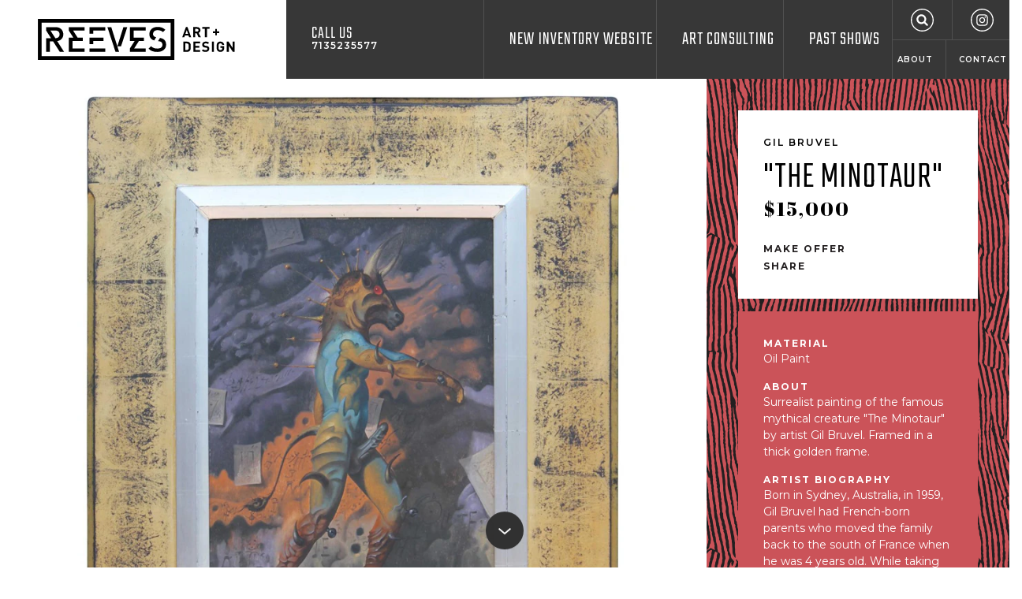

--- FILE ---
content_type: text/html; charset=utf-8
request_url: https://reevesartgalleryhouston.com/product/the-minotaur
body_size: 8567
content:
<!DOCTYPE html>
<html lang="en-US" class="no-js mobileMenuClosed" data-token="CRAFT_CSRF_TOKEN" data-token-val="jLNEr1xIQDlI~XbR8m0UxPjuzgYk3_yJG_gg05Sg">
<head><meta name="viewport" content="width=device-width,initial-scale=1"><link href="https://fonts.googleapis.com/css?family=Abril+Fatface|Montserrat:400,600,700|Teko:300" rel="stylesheet"><link rel="stylesheet" href="/dist/styles/main.min.1677189228.css"><link rel="apple-touch-icon-precomposed" sizes="57x57" href="/assets/ico/apple-touch-icon-57x57.png"/><link rel="apple-touch-icon-precomposed" sizes="114x114" href="/assets/ico/apple-touch-icon-114x114.png"/><link rel="apple-touch-icon-precomposed" sizes="72x72" href="/assets/ico/apple-touch-icon-72x72.png"/><link rel="apple-touch-icon-precomposed" sizes="144x144" href="/assets/ico/apple-touch-icon-144x144.png"/><link rel="apple-touch-icon-precomposed" sizes="120x120" href="/assets/ico/apple-touch-icon-120x120.png"/><link rel="apple-touch-icon-precomposed" sizes="152x152" href="/assets/ico/apple-touch-icon-152x152.png"/><link rel="icon" type="image/png" href="/assets/ico/favicon-32x32.png" sizes="32x32"/><link rel="icon" type="image/png" href="/assets/ico/favicon-16x16.png" sizes="16x16"/><meta name="msapplication-TileColor" content="#FFFFFF"/><meta name="msapplication-TileImage" content="/assets/ico/mstile-144x144.png"/><meta name="application-name" content="Reeves Art Gallery Houston"/><meta name="theme-color" content="#373737"><!-- BEGIN SEOmatic rendered SEO Meta --><title>&quot;The Minotaur&quot;</title><!-- Standard SEO --><meta http-equiv="Content-Type" content="text/html; charset=utf-8" /><meta name="referrer" content="no-referrer-when-downgrade" /><meta name="description" content="Painting of the famous mythical creature &quot;The Minotaur&quot; by artist Gil Bruvel." /><meta name="generator" content="SEOmatic" /><link rel="canonical" href="https://reevesartgalleryhouston.com/product/the-minotaur" /><link rel="alternate" href="https://reevesartgalleryhouston.com/product/the-minotaur" hreflang="x-default" /><meta name="geo.region" content="TX" /><meta name="geo.position" content="29.74774409999999,-95.385571" /><meta name="ICBM" content="29.74774409999999,-95.385571" /><meta name="geo.placename" content="Reeves Antiques" /><!-- Dublin Core basic info --><meta name="dcterms.Identifier" content="https://reevesartgalleryhouston.com/product/the-minotaur" /><meta name="dcterms.Format" content="text/html" /><meta name="dcterms.Relation" content="Reeves Art + Design Gallery" /><meta name="dcterms.Language" content="en" /><meta name="dcterms.Publisher" content="Reeves Art + Design Gallery" /><meta name="dcterms.Type" content="text/html" /><meta name="dcterms.Coverage" content="https://reevesartgalleryhouston.com/" /><meta name="dcterms.Rights" content="Copyright &copy;2026 Reeves Antiques." /><meta name="dcterms.Title" content="&quot;The Minotaur&quot;" /><meta name="dcterms.Subject" content="" /><meta name="dcterms.Contributor" content="Reeves Art + Design Gallery" /><meta name="dcterms.Date" content="2026-01-20" /><meta name="dcterms.Description" content="Painting of the famous mythical creature &quot;The Minotaur&quot; by artist Gil Bruvel." /><!-- Facebook OpenGraph --><meta property="og:type" content="website" /><meta property="og:locale" content="en_us" /><meta property="og:url" content="https://reevesartgalleryhouston.com/product/the-minotaur" /><meta property="og:title" content="&quot;The Minotaur&quot;" /><meta property="og:description" content="Painting of the famous mythical creature &quot;The Minotaur&quot; by artist Gil Bruvel." /><meta property="og:image" content="https://s3-us-west-1.amazonaws.com/reevesantiques/media/Products/_seoFacebookOpenGraph/IMG_0638_master.jpg?mtime=20180829093210" /><meta property="og:image:type" content="image/jpeg" /><meta property="og:image:width" content="630" /><meta property="og:image:height" content="630" /><meta property="og:site_name" content="Reeves Art + Design Gallery" /><meta property="og:see_also" content="https://www.facebook.com/reevesgallery" /><meta property="og:see_also" content="https://www.instagram.com/reevesgallery" /><meta property="og:see_also" content="https://www.pinterest.com/midtownmodern" /><!-- Humans.txt authorship http://humanstxt.org --><link type="text/plain" rel="author" href="/humans.txt" /><!-- Domain verification --><!-- Identity --><script type="application/ld+json">
{
    "@context": "http://schema.org",
    "@type": "LocalBusiness",
    "name": "Reeves Antiques",
    "alternateName": "Reeves",
    "description": "We provide a great selection of classic Mid Century Modern furniture, 20th Century Design, Fine Art, Antiques, Lighting, and much much more.",
    "url": "https://reevesartgalleryhouston.com",
    "sameAs": ["https://www.facebook.com/reevesgallery","https://www.instagram.com/reevesgallery","https://www.pinterest.com/midtownmodern"],
    "telephone": "713.523.5577",
    "email": "&#105;&#110;&#102;&#111;&#64;&#114;&#101;&#101;&#118;&#101;&#115;&#97;&#110;&#116;&#105;&#113;&#117;&#101;&#115;&#104;&#111;&#117;&#115;&#116;&#111;&#110;&#46;&#99;&#111;&#109;",
    "address": {
        "@type": "PostalAddress",
        "streetAddress": "2415 Taft Street",
        "addressLocality": "Houston",
        "addressRegion": "TX",
        "postalCode": "77006",
        "addressCountry": "US" 
    },
    "location": {
        "@type": "Place",
        "name": "Reeves Antiques",
        "alternateName": "Reeves",
        "description": "We provide a great selection of classic Mid Century Modern furniture, 20th Century Design, Fine Art, Antiques, Lighting, and much much more.",
        "hasMap": "http://maps.google.com/maps?q=Reeves+Antiques%2C+2415+Taft+Street%2C+Houston%2C+TX+77006%2C+US",
        "telephone": "713.523.5577",
        "url": "https://reevesartgalleryhouston.com",
        "sameAs": ["https://www.facebook.com/reevesgallery","https://www.instagram.com/reevesgallery","https://www.pinterest.com/midtownmodern"],
        "geo": {
            "@type": "GeoCoordinates",
            "latitude": "29.74774409999999",
            "longitude": "-95.385571" 
        },
        "address": {
            "@type": "PostalAddress",
            "streetAddress": "2415 Taft Street",
            "addressLocality": "Houston",
            "addressRegion": "TX",
            "postalCode": "77006",
            "addressCountry": "US" 
        } 
    },
    "priceRange": "$$$" 
}
</script><!-- Google Tag Manager --><!-- Google Analytics --><!-- END SEOmatic rendered SEO Meta --><!-- Google tag (gtag.js) --><script async src="https://www.googletagmanager.com/gtag/js?id=UA-28912020-1"></script><script>
  window.dataLayer = window.dataLayer || [];
  function gtag(){dataLayer.push(arguments);}
  gtag('js', new Date());

  gtag('config', 'UA-28912020-1');
</script><meta name="google-site-verification" content="dirZb54__DLkCFfyXUp4rA5zu5eznx3G_u1wPHjXknk" /><meta name="google-site-verification" content="iTQBwaFNOqnUmmS-EC1erCmxdX4vMsrREkU4ocMQjCM" /></head><body><div class="holder"><header class="header"><div class="fg-wrapper fg-container fg-container--fluid"><div class="fg-row fg-row--xs-fullHeight"><div class="fg-col--xs fg-col--xs-fixed header--light bg--light"><a href="/" class="header-logo"><img src="/dist/svg/reeves-logo-horizontal.svg" width="251" height="53" alt="Reeves Art + Design"></a></div><div class="fg-col--xs fg-col--xs-fluid header--dark bg--dark fg-col--xs-fullHeight"><div class="fg-row fg-row--xs-fullHeight"><div class="fg-col--xs fg-d--xs-hidden fg-d--desktop-block header-phone"><a href="tel:7135235577">Call Us <span>7135235577</span></a></div><div class="fg-col--xs-12 fg-col--md-9 fg-col--xs-end text--right fg-col--xs-fullHeight"><div class="header-mobileMenu fg-d--lg-hidden"><button class="mobileMenu-toggle header-mobileMenuToggle" data-mobile-menu-toggle><span><span>Menu</span></span></button></div><nav class="mainNav fg-d--xs-hidden fg-d--lg-block"><ul><li><a href="https://reevesartgalleryhouston.com/new-inventory-website">New Inventory Website</a></li><li><a href="https://reevesartgalleryhouston.com/art-consulting">Art Consulting</a></li><li><a href="https://reevesartgalleryhouston.com/events">Past Shows</a></li><li class="mainNav-last"><ul class="mainNav-topLinks"><li><a href="/search" class="mainNav-search"><svg class="icon icon-search"><use xlink:href="https://reevesartgalleryhouston.com/dist/svg/icons.svg#search"></use></svg></a></li><li><a href="https://www.instagram.com/reevesgallery/" target="_blank" rel="noopener nofollow"><svg class="icon icon-instagram"><use xlink:href="https://reevesartgalleryhouston.com/dist/svg/icons.svg#instagram"></use></svg></a></li></ul><ul class="mainNav-bottomLinks"><li><a href="https://reevesartgalleryhouston.com/faqs">About</a></li><li><a href="https://reevesartgalleryhouston.com/contact">Contact</a></li></ul></li></ul></nav></div></div></div></div></div></header><main class="main"><article class="product fg-wrapper fg-container"><div class="detail"><div class="detail-main"><div class="product-info bg--zebraVertical bg--dark autoMargins fg-col--desktop-fullHeight" style="background-color: #cb5359"><div class="product-meta bg--white background--light"><header><div class="text--lead">Gil Bruvel</div><h1 class="text--heading">&quot;The Minotaur&quot;</h1></header><div class="product-price text--fancy"><span class="">
									$15,000
								</span></div><div class="product-actions text--link"><div class="product-action "><button class="text--headingAlt" data-drawer-toggle="makeAnOffer" data-drawer-doc-class="overflowHidden">Make Offer</button></div><div class="product-action "><button class="text--headingAlt" data-drawer-toggle="share" data-drawer-doc-class="overflowHidden">Share</button></div></div></div><div class="product-details bg--dark" style="background-color: #cb5359"><div class="product-detail"><h2 class="product-detailHeading">Material</h2><div class="product-detailText">Oil Paint</div></div><div class="product-detail"><h3 class="product-detailHeading">About</h3><div class="product-detailText">Surrealist painting of the famous mythical creature &quot;The Minotaur&quot; by artist Gil Bruvel. Framed in a thick golden frame. </div></div><div class="product-detail"><h3 class="product-detailHeading">Artist Biography</h3><div class="product-detailText">Born in Sydney, Australia, in 1959, Gil Bruvel had French-born parents who moved the family back to the south of France when he was 4 years old. While taking drawing lessons at age 9 and learning sculpture basics, Bruvel made the decision to spend his life creating art.  There he found himself inspired by the light and landscapes in this region.  He began working with oil paint at the age of 12, and the local environment had an enormous and lasting influence on his palette -giving him luminous colors he continues to use today.  His father, being a cabinetmaker, introduced the budding artist to the inner workings of a wood workshop including furniture design, its practical function, and every aspect of hand crafting each piece.  Taking this knowledge and experience with him, Bruvel began studies at an art restoration workshop 1974, spending the next three years learning the techniques of the Old Masters and modern Masters of fine art. Thereafter he set up his studio in St. Remy de Provence until 1986 when he first made his way to the United States, making it his permanent residence in 1990.  At that time he started to experiment more with sculptures in bronze, mixed media and digital modeling as well as continuing to learn about creative processes in artistic expression. He is currently creating functional art, sculptures, and paintings.</div></div><div class="product-detail"><h3 class="product-detailHeading">Dimensions</h3><div class="product-detailText">H 16 in. x W 11.13 in. x D 1.5 in. </div></div></div></div></div><div class="detail-content product-content"><div class="fullWidthImage"><img src="[data-uri]"
															data-sizes="auto"
						data-srcset="https://reevesantiques.imgix.net/media/Products/IMG_0638_master.jpg?auto=compress%2Cformat&amp;fit=max&amp;ixlib=php-1.1.0&amp;q=90&amp;w=320&amp;s=c5b7c99931a61cea3acd7108ba69297b 320w, https://reevesantiques.imgix.net/media/Products/IMG_0638_master.jpg?auto=compress%2Cformat&amp;fit=max&amp;ixlib=php-1.1.0&amp;q=90&amp;w=540&amp;s=363581691c76654d7054fb33dfb2fdfb 540w, https://reevesantiques.imgix.net/media/Products/IMG_0638_master.jpg?auto=compress%2Cformat&amp;fit=max&amp;ixlib=php-1.1.0&amp;q=90&amp;w=768&amp;s=01d9a7d728720f04439ef9fe69fbedea 768w, https://reevesantiques.imgix.net/media/Products/IMG_0638_master.jpg?auto=compress%2Cformat&amp;fit=max&amp;ixlib=php-1.1.0&amp;q=90&amp;w=1024&amp;s=3a7c0f7aa8d8670000ce105b7c47c039 1024w, https://reevesantiques.imgix.net/media/Products/IMG_0638_master.jpg?auto=compress%2Cformat&amp;fit=max&amp;ixlib=php-1.1.0&amp;q=90&amp;w=1200&amp;s=f2eab897ea7d41e9116a5684c27eae82 1200w, https://reevesantiques.imgix.net/media/Products/IMG_0638_master.jpg?auto=compress%2Cformat&amp;fit=max&amp;ixlib=php-1.1.0&amp;q=90&amp;w=1440&amp;s=f699fdbdb743410b9d8db182330afcff 1440w, https://reevesantiques.imgix.net/media/Products/IMG_0638_master.jpg?auto=compress%2Cformat&amp;fit=max&amp;ixlib=php-1.1.0&amp;q=90&amp;w=1920&amp;s=fecc1f9e4440660738ec04cec99fd7b7 1536w"
																			style="width: 100%; max-width: 1536px; height: auto; max-height: 1536px"
																			class="lazyload lazyblur" alt="&quot;The Minotaur&quot;" /></div><div class="fullWidthImage"><img src="[data-uri]"
															data-sizes="auto"
						data-srcset="https://reevesantiques.imgix.net/media/Products/IMG_1528925840917_master.JPG?auto=compress%2Cformat&amp;fit=max&amp;ixlib=php-1.1.0&amp;q=90&amp;w=320&amp;s=22120156c9634567ea3481f1db9589c9 320w, https://reevesantiques.imgix.net/media/Products/IMG_1528925840917_master.JPG?auto=compress%2Cformat&amp;fit=max&amp;ixlib=php-1.1.0&amp;q=90&amp;w=540&amp;s=2079a0cda300668d3863ad7913f80339 540w, https://reevesantiques.imgix.net/media/Products/IMG_1528925840917_master.JPG?auto=compress%2Cformat&amp;fit=max&amp;ixlib=php-1.1.0&amp;q=90&amp;w=768&amp;s=72a4e3d7f87146c1691f07d2d09bff9d 768w, https://reevesantiques.imgix.net/media/Products/IMG_1528925840917_master.JPG?auto=compress%2Cformat&amp;fit=max&amp;ixlib=php-1.1.0&amp;q=90&amp;w=1024&amp;s=831553c1f4f1a6aaed29bac273e3be7f 1024w, https://reevesantiques.imgix.net/media/Products/IMG_1528925840917_master.JPG?auto=compress%2Cformat&amp;fit=max&amp;ixlib=php-1.1.0&amp;q=90&amp;w=1200&amp;s=d374f6223c21fa5307044c8565207c78 1200w, https://reevesantiques.imgix.net/media/Products/IMG_1528925840917_master.JPG?auto=compress%2Cformat&amp;fit=max&amp;ixlib=php-1.1.0&amp;q=90&amp;w=1440&amp;s=985bd536111a12b934f8a64ff817bdcb 1440w, https://reevesantiques.imgix.net/media/Products/IMG_1528925840917_master.JPG?auto=compress%2Cformat&amp;fit=max&amp;ixlib=php-1.1.0&amp;q=90&amp;w=1920&amp;s=b59bd6c58c0b89420f0dbaf3660fefdd 1920w"
																			style="width: 100%; max-width: 1920px; height: auto; max-height: 2880px"
																			class="lazyload lazyblur" alt="&quot;The Minotaur&quot;" /></div><section class="productListings-listings productListings--related fg-wrapper fg-container fg-container--fluid bg--white bg--light fg-p--xs-1 fg-p--sm-2 fg-p--mid-3 fg-p--desktop-4"><header><h1 class="text--heading">Other Items by This Artist</h1></header><div class="fg-row"><article class="productListing fg-col--xs-12 fg-col--desktop-6 fg-col--lg-4 fg-col--xl-3 "><div class="productListing-inner"><a class="productListing-image" href="https://reevesartgalleryhouston.com/product/pair-of-sculptural-bronze-stools-or-pedestals-by-gil-bruvel"><div class="productListing-imageInner"><div class="imageBackgroundLoader lazyload" data-bgset="https://reevesantiques.imgix.net/media/IMG_0143_org.jpg?auto=compress%2Cformat&amp;fit=max&amp;ixlib=php-1.1.0&amp;q=90&amp;w=320&amp;s=6987007a5b481f3826da113396ea1de8 320w, https://reevesantiques.imgix.net/media/IMG_0143_org.jpg?auto=compress%2Cformat&amp;fit=max&amp;ixlib=php-1.1.0&amp;q=90&amp;w=540&amp;s=dfc4ca8fe86b58198c1d4963f1c64140 540w, https://reevesantiques.imgix.net/media/IMG_0143_org.jpg?auto=compress%2Cformat&amp;fit=max&amp;ixlib=php-1.1.0&amp;q=90&amp;w=768&amp;s=46d4ef008d0fe53de891c770092db9bf 768w, https://reevesantiques.imgix.net/media/IMG_0143_org.jpg?auto=compress%2Cformat&amp;fit=max&amp;ixlib=php-1.1.0&amp;q=90&amp;w=1024&amp;s=01bd396d7a767ecd6e4effc9ceef4790 1024w, https://reevesantiques.imgix.net/media/IMG_0143_org.jpg?auto=compress%2Cformat&amp;fit=max&amp;ixlib=php-1.1.0&amp;q=90&amp;w=1200&amp;s=61eb6e0c7409824fc240571651625838 1200w, https://reevesantiques.imgix.net/media/IMG_0143_org.jpg?auto=compress%2Cformat&amp;fit=max&amp;ixlib=php-1.1.0&amp;q=90&amp;w=1440&amp;s=7dae5d3be015002bcf968041dbd8afae 1440w, https://reevesantiques.imgix.net/media/IMG_0143_org.jpg?auto=compress%2Cformat&amp;fit=max&amp;ixlib=php-1.1.0&amp;q=90&amp;w=1920&amp;s=ac947e15525ff0ec3795b3f9790921c1 1536w" style="background-position: 50% 50%;" role="img" aria-label="Pair of Sculptural Bronze Stools or Pedestals by Gil Bruvel"><div class="imageBackgroundLoader_previewImage" style="background-image: url('[data-uri]'); background-position: 50% 50%;">&nbsp;</div><!-- .imageBackgroundLoader_previewImage --></div><!-- .imageBackgroundLoader --></div></a><div class="productListing-info"><header><h1 class="text--primarySemi"><a href="https://reevesartgalleryhouston.com/product/pair-of-sculptural-bronze-stools-or-pedestals-by-gil-bruvel">Pair of Sculptural Bronze Stools or Pedestals by Gil Bruvel</a></h1></header><div class="productListing-price"><span>SOLD</span></div></div></div></article><article class="productListing fg-col--xs-12 fg-col--desktop-6 fg-col--lg-4 fg-col--xl-3 "><div class="productListing-inner"><a class="productListing-image" href="https://reevesartgalleryhouston.com/product/gil-bruvel-the-messenger-gradient-bronze-mythical-sculpture-5-of-10-late-20th-century"><div class="productListing-imageInner"><div class="imageBackgroundLoader lazyload" data-bgset="https://reevesantiques.imgix.net/media/IMG_9735_master.jpeg?auto=compress%2Cformat&amp;fit=max&amp;ixlib=php-1.1.0&amp;q=90&amp;w=320&amp;s=4095ecfd0e482dee03242256ded07333 320w, https://reevesantiques.imgix.net/media/IMG_9735_master.jpeg?auto=compress%2Cformat&amp;fit=max&amp;ixlib=php-1.1.0&amp;q=90&amp;w=540&amp;s=ccd189d5201e4c235a40ede6994bcb68 540w, https://reevesantiques.imgix.net/media/IMG_9735_master.jpeg?auto=compress%2Cformat&amp;fit=max&amp;ixlib=php-1.1.0&amp;q=90&amp;w=768&amp;s=d79fef55d2e0565a17eba2dd1096d25d 768w" style="background-position: 50% 50%;" role="img" aria-label="Gil Bruvel- &quot;The Messenger&quot; Gradient Bronze Mythical Sculpture 5 of 10 Late 20th Century"><div class="imageBackgroundLoader_previewImage" style="background-image: url('[data-uri]'); background-position: 50% 50%;">&nbsp;</div><!-- .imageBackgroundLoader_previewImage --></div><!-- .imageBackgroundLoader --></div></a><div class="productListing-info"><header><h1 class="text--primarySemi"><a href="https://reevesartgalleryhouston.com/product/gil-bruvel-the-messenger-gradient-bronze-mythical-sculpture-5-of-10-late-20th-century">Gil Bruvel- &quot;The Messenger&quot; Gradient Bronze Mythical Sculpture 5 of 10 Late 20th Century</a></h1></header><div class="productListing-price"><span class="">
							$35,000
						</span></div></div></div></article><article class="productListing fg-col--xs-12 fg-col--desktop-6 fg-col--lg-4 fg-col--xl-3 "><div class="productListing-inner"><a class="productListing-image" href="https://reevesartgalleryhouston.com/product/sculptural-bronze-side-tables-by-gil-bruvel"><div class="productListing-imageInner"><div class="imageBackgroundLoader lazyload" data-bgset="https://reevesantiques.imgix.net/media/Products/IMG_0148_org_master.jpg?auto=compress%2Cformat&amp;fit=max&amp;ixlib=php-1.1.0&amp;q=90&amp;w=320&amp;s=5c2db1eeb3a53e825f50132c7e4deabd 320w, https://reevesantiques.imgix.net/media/Products/IMG_0148_org_master.jpg?auto=compress%2Cformat&amp;fit=max&amp;ixlib=php-1.1.0&amp;q=90&amp;w=540&amp;s=2cbb37d51f246ffbed72581390f26d5f 540w, https://reevesantiques.imgix.net/media/Products/IMG_0148_org_master.jpg?auto=compress%2Cformat&amp;fit=max&amp;ixlib=php-1.1.0&amp;q=90&amp;w=768&amp;s=2f3a648b2f5b0c1a7251125e9766fbb7 768w, https://reevesantiques.imgix.net/media/Products/IMG_0148_org_master.jpg?auto=compress%2Cformat&amp;fit=max&amp;ixlib=php-1.1.0&amp;q=90&amp;w=1024&amp;s=5523e633e90c54b72ed1f3a891c114a5 1024w, https://reevesantiques.imgix.net/media/Products/IMG_0148_org_master.jpg?auto=compress%2Cformat&amp;fit=max&amp;ixlib=php-1.1.0&amp;q=90&amp;w=1200&amp;s=b3dd929105192de8b1e53f5085a9c5e7 1200w, https://reevesantiques.imgix.net/media/Products/IMG_0148_org_master.jpg?auto=compress%2Cformat&amp;fit=max&amp;ixlib=php-1.1.0&amp;q=90&amp;w=1440&amp;s=fa6ca26869a18e98e889dbb845bdbfdd 1440w, https://reevesantiques.imgix.net/media/Products/IMG_0148_org_master.jpg?auto=compress%2Cformat&amp;fit=max&amp;ixlib=php-1.1.0&amp;q=90&amp;w=1920&amp;s=ba63a832734180839e2166dfa1a41d2d 1920w" style="background-position: 50% 50%;" role="img" aria-label="Sculptural Bronze Side Tables by Gil Bruvel"><div class="imageBackgroundLoader_previewImage" style="background-image: url('[data-uri]'); background-position: 50% 50%;">&nbsp;</div><!-- .imageBackgroundLoader_previewImage --></div><!-- .imageBackgroundLoader --></div></a><div class="productListing-info"><header><h1 class="text--primarySemi"><a href="https://reevesartgalleryhouston.com/product/sculptural-bronze-side-tables-by-gil-bruvel">Sculptural Bronze Side Tables by Gil Bruvel</a></h1></header><div class="productListing-price"><span>SOLD</span></div></div></div></article><article class="productListing fg-col--xs-12 fg-col--desktop-6 fg-col--lg-4 fg-col--xl-3 "><div class="productListing-inner"><a class="productListing-image" href="https://reevesartgalleryhouston.com/product/sculptural-bronze-bench-by-gil-bruvel"><div class="productListing-imageInner"><div class="imageBackgroundLoader lazyload" data-bgset="https://reevesantiques.imgix.net/media/Products/IMG_0137_org_master.jpg?auto=compress%2Cformat&amp;fit=max&amp;ixlib=php-1.1.0&amp;q=90&amp;w=320&amp;s=b6ed47db026f9ae9dd18d9d47c2f9976 320w, https://reevesantiques.imgix.net/media/Products/IMG_0137_org_master.jpg?auto=compress%2Cformat&amp;fit=max&amp;ixlib=php-1.1.0&amp;q=90&amp;w=540&amp;s=270427e1a384e42d3424e83327ced9a6 540w, https://reevesantiques.imgix.net/media/Products/IMG_0137_org_master.jpg?auto=compress%2Cformat&amp;fit=max&amp;ixlib=php-1.1.0&amp;q=90&amp;w=768&amp;s=e1e61183b24081a1201dce119c048666 768w, https://reevesantiques.imgix.net/media/Products/IMG_0137_org_master.jpg?auto=compress%2Cformat&amp;fit=max&amp;ixlib=php-1.1.0&amp;q=90&amp;w=1024&amp;s=c25faef9726f245e8a2e1dd1d732d82c 1024w, https://reevesantiques.imgix.net/media/Products/IMG_0137_org_master.jpg?auto=compress%2Cformat&amp;fit=max&amp;ixlib=php-1.1.0&amp;q=90&amp;w=1200&amp;s=fadb2b8339b238be6aaf2dd73d3da56c 1200w, https://reevesantiques.imgix.net/media/Products/IMG_0137_org_master.jpg?auto=compress%2Cformat&amp;fit=max&amp;ixlib=php-1.1.0&amp;q=90&amp;w=1440&amp;s=f7f948f760c70c8125f57e0c98926fda 1440w, https://reevesantiques.imgix.net/media/Products/IMG_0137_org_master.jpg?auto=compress%2Cformat&amp;fit=max&amp;ixlib=php-1.1.0&amp;q=90&amp;w=1920&amp;s=b68ada60fbaf7ba4410b094ba612895a 1504w" style="background-position: 50% 50%;" role="img" aria-label="Sculptural Bronze Bench by Gil Bruvel"><div class="imageBackgroundLoader_previewImage" style="background-image: url('[data-uri]'); background-position: 50% 50%;">&nbsp;</div><!-- .imageBackgroundLoader_previewImage --></div><!-- .imageBackgroundLoader --></div></a><div class="productListing-info"><header><h1 class="text--primarySemi"><a href="https://reevesartgalleryhouston.com/product/sculptural-bronze-bench-by-gil-bruvel">Sculptural Bronze Bench by Gil Bruvel</a></h1></header><div class="productListing-price"><span>SOLD</span></div></div></div></article></div></section></div></div></article></main><footer class="footer fg-p--xs-2 fg-p--desktop-4 bg--mosaic bg--codGray bg--dark"><div class="fg-wrapper fg-container fg-container--fluid"><div class="fg-row fg-row--xs-start"><div class="footer-logo fg-col--xs-12 fg-col--desktop-12 fg-col--md-3 fg-col--xs-center fg-col--md-start"><a href="/"><img src="/dist/svg/reeves-logo-horizontal-white.svg" width="251" height="53" alt="Reeves Art + Design"></a></div><div class="footer-content fg-col--xs-12 fg-col--md-9 fg-d--xs-hidden fg-d--desktop-block fg-m--desktop-t2 fg-m--md-t0"><div class="fg-row"><div class="fg-col--xs-4"><ul class="footer-navMenu"><li><a href="https://reevesartgalleryhouston.com/new-inventory-website">New Inventory Website</a></li><li><a href="https://reevesartgalleryhouston.com/art-consulting">Art Consulting</a></li><li><a href="https://reevesartgalleryhouston.com/events">Past Shows</a></li><li><a href="https://reevesartgalleryhouston.com/faqs">About</a></li><li><a href="https://reevesartgalleryhouston.com/contact">Contact</a></li></ul></div><div class="fg-col--xs-3 footer-address"><h2>Address</h2><div>2415 Taft Street<br />
Houston, TX 77006</div></div><div class="fg-col--xs-5"><h2>Hours</h2><div class="fg-row footer-hours"><div class="fg-col--xs fg-col--xs-auto"><h3 class="text--headingAlt">Monday - Saturday</h3><div>10am - 5pm</div></div><div class="fg-col--xs fg-col--xs-auto"><h3 class="text--headingAlt">Sunday</h3><div>Closed</div></div></div></div></div><div class="fg-row"><div class="fg-col--xs-4"><ul class="footer-navSocial"><li><a href="https://www.facebook.com/reevesartdesignhouston/" target="_blank" rel="noopener nofollow"><svg class="icon icon-facebook"><use xlink:href="https://reevesartgalleryhouston.com/dist/svg/icons.svg#facebook"></use></svg></a></li><li><a href="https://www.instagram.com/reevesgallery/" target="_blank" rel="noopener nofollow"><svg class="icon icon-instagram"><use xlink:href="https://reevesartgalleryhouston.com/dist/svg/icons.svg#instagram"></use></svg></a></li></ul><ul class="footer-navAncillary"><li><a href="https://www.1stdibs.com/dealers/reeves-antiques/" target="_blank" rel="noopener nofollow">1stdibs  <span class="icon-arrow-right"></span></a></li><li><a href="https://www.artsy.net/partner/reeves-art-plus-design" target="_blank" rel="noopener nofollow">Artsy <span class="icon-arrow-right"></span></a></li><li><a href="https://www.chairish.com/shop/reevesantiques" target="_blank" rel="noopener nofollow">Chairish <span class="icon-arrow-right"></span></a></li><li><a href="https://www.youtube.com/channel/UCIo1VH9I77aTTVFnkSO83ow" target="_blank" rel="noopener nofollow">YouTube <span class="icon-arrow-right"></span></a></li><li><a href="http://www.coolstuffhouston.com/" target="_blank" rel="noopener nofollow">Cool Stuff Houston <span class="icon-arrow-right"></span></a></li><li><a href="https://reevesartgalleryhouston.com/fine-art">Legacy Art Inventory <span class="icon-arrow-right"></span></a></li><li><a href="https://reevesartgalleryhouston.com/furniture" target="_blank" rel="noopener nofollow">Legacy Furniture <span class="icon-arrow-right"></span></a></li></ul></div><div class="fg-col--xs-3 footer-contact"><ul class="footer-contactInfo"><li><a href="/cdn-cgi/l/email-protection#1c71757868736b72717378796e725c7b717d7570327f7371" target="_blank"><svg class="icon icon-email"><use xlink:href="https://reevesartgalleryhouston.com/dist/svg/icons.svg#email"></use></svg> Email</a></li><li><a href="tel:7135235577" target="_blank"><svg class="icon icon-phone"><use xlink:href="https://reevesartgalleryhouston.com/dist/svg/icons.svg#phone"></use></svg> 7135235577</a></li></ul></div><div class="fg-col--xs-5 footer-last"><div class="footer-newsletter"><form action="//ReevesAntiques.us12.list-manage.com/subscribe/post?u=53de98bd967e088cf06fa900a&amp;id=6aa02a99e3" method="post" target="_blank" data-ajax-subscribe class="subscribeForm"><h2 class="text--headingAlt">Sign up for our Newsletter</h2><div class="subscribeForm-fields"><div class="input--withButton"><input type="email" placeholder="YOUR EMAIL" name="EMAIL" value=""><button class="button button--solid"><svg class="icon icon-arrow-right"><use xlink:href="https://reevesartgalleryhouston.com/dist/svg/icons.svg#arrow-right"></use></svg></button></div><div class="visuallyHidden"><input type="text" name="b_53de98bd967e088cf06fa900a_6aa02a99e3" tabindex="-1" value=""></div></div><div class="subscribeForm-message"></div></form></div></div></div></div></div></div></footer></div><div class="mobileMenu bg--mosaic bg--codGray bg--dark"><ul class="mobileMenu-mainNav"><li><a href="https://reevesartgalleryhouston.com/new-inventory-website">New Inventory Website</a></li><li><a href="https://reevesartgalleryhouston.com/art-consulting">Art Consulting</a></li><li><a href="https://reevesartgalleryhouston.com/events">Past Shows</a></li><li><a href="https://reevesartgalleryhouston.com/faqs">About</a></li><li><a href="https://reevesartgalleryhouston.com/contact">Contact</a></li><li><a href="/search" class="mobileMenu-search"><svg class="icon icon-search"><use xlink:href="https://reevesartgalleryhouston.com/dist/svg/icons.svg#search"></use></svg> Search</a></li><li class="fg-d--mid-hidden"><a href="/cart" class="mobileMenu-cart"><svg class="icon icon-cart"><use xlink:href="https://reevesartgalleryhouston.com/dist/svg/icons.svg#cart"></use></svg></a></li></ul><ul class="mobileMenu-contact"><li><a href="/cdn-cgi/l/email-protection#d1bcb8b5a5bea6bfbcbeb5b4a3bf91b6bcb0b8bdffb2bebc" target="_blank"><svg class="icon icon-email"><use xlink:href="https://reevesartgalleryhouston.com/dist/svg/icons.svg#email"></use></svg> Email</a></li><li><a href="tel:7135235577" target="_blank"><svg class="icon icon-phone"><use xlink:href="https://reevesartgalleryhouston.com/dist/svg/icons.svg#phone"></use></svg> 7135235577</a></li></ul><ul class="mobileMenu-social"><li><a href="https://www.facebook.com/reevesartdesignhouston/" target="_blank" rel="noopener nofollow"><svg class="icon icon-facebook"><use xlink:href="https://reevesartgalleryhouston.com/dist/svg/icons.svg#facebook"></use></svg></a></li><li><a href="https://www.instagram.com/reevesgallery/" target="_blank" rel="noopener nofollow"><svg class="icon icon-instagram"><use xlink:href="https://reevesartgalleryhouston.com/dist/svg/icons.svg#instagram"></use></svg></a></li></ul></div><section data-drawer="makeAnOffer" class="modal fg-wrapper fg-container fg-container--fluid"><div class="modal-content modal-content--md autoMargins"><h1 class="fauxH2 text--heading">Make Offer</h1><form method="post" accept-charset="utf-8" class="ajaxForm" data-ajax-form><div class="visuallyHidden"><input type="hidden" name="action" value="sproutForms/entries/saveEntry"><input type="hidden" name="handle" value="makeOffer"><input type="hidden" name="redirect" value="https://radhouston.com/thank-you"><input type="hidden" name="fields[productId]" value="27436"><input type="hidden" name="fields[productTitle]" value="&quot;The Minotaur&quot;"><input type="hidden" name="fields[productCpUrl]" value="https://reevesartgalleryhouston.com/admin/commerce/products/product/27436-the-minotaur"><input type="hidden" name="fields[formUrl]" value="https://reevesartgalleryhouston.com/product/the-minotaur"></div><div class="ajaxForm-notifications"></div><div class="ajaxForm-fields bg--dark"><div class="fg-row"><div class="fg-col--xs-12"><div class="form-control"><input type="text" name="fields[fullName]" placeholder="Full Name" required></div></div></div><div class="fg-row"><div class="fg-col--xs-12"><div class="form-control"><input type="email" name="fields[email]" placeholder="Email" required></div></div></div><div class="fg-row"><div class="fg-col--xs-12"><div class="form-control"><input type="text" name="fields[phoneNumber]" placeholder="Phone Number" required></div></div></div><div class="fg-row"><div class="fg-col--xs-12"><div class="form-control"><textarea name="fields[body]" placeholder="Inquiry" required></textarea></div></div></div><div id="cell_697036ee9714f_wrapper" style="display:none;"><label for="cell_697036ee9714f">Leave this field blank</label><input type="text" id="cell_697036ee9714f" name="cell_697036ee9714f" value="" /></div><input type="hidden" id="__UATIME" name="__UATIME" value="1768961774" /><input type="hidden" id="__METHOD" name="__METHOD" value="5|4|2" /><div class="fg-row fg-m--xs-t2"><div class="fg-col--xs-12"><div class="form-control text--center"><button class="button">Submit</button></div></div></div></div></form><button class="modal-close" data-drawer-toggle="makeAnOffer" data-drawer-doc-class="overflowHidden"><svg class="icon icon-close"><use xlink:href="https://reevesartgalleryhouston.com/dist/svg/icons.svg#close"></use></svg></button></div><div class="modal-shade" data-drawer-toggle="makeAnOffer" data-drawer-doc-class="overflowHidden"><!-- --></div></section><section data-drawer="share" class="modal fg-wrapper fg-container fg-container--fluid"><div class="modal-content autoMargins"><h1 class="fauxH2 text--heading">Share</h1><div class="fg-row"><div class="fg-col--xs-12"><ul class="share"><li><a href="/cdn-cgi/l/email-protection#[base64]" target="_blank" rel="noopener nofollow"><svg class="icon icon-email"><use xlink:href="https://reevesartgalleryhouston.com/dist/svg/icons.svg#email"></use></svg> Email to a friend</a></li><li><a href="https://twitter.com/share?text=%22The%20Minotaur%22&url=https%3A%2F%2Freevesartgalleryhouston.com%2Fproduct%2Fthe-minotaur" target="_blank" rel="noopener nofollow"><svg class="icon icon-twitter"><use xlink:href="https://reevesartgalleryhouston.com/dist/svg/icons.svg#twitter"></use></svg> Post a tweet</a></li><li><a href="https://www.facebook.com/sharer.php?u=https%3A%2F%2Freevesartgalleryhouston.com%2Fproduct%2Fthe-minotaur" target="_blank" rel="noopener nofollow"><svg class="icon icon-facebook"><use xlink:href="https://reevesartgalleryhouston.com/dist/svg/icons.svg#facebook"></use></svg> Post to Facebook</a></li></ul></div></div><button class="modal-close" data-drawer-toggle="share" data-drawer-doc-class="overflowHidden"><svg class="icon icon-close"><use xlink:href="https://reevesartgalleryhouston.com/dist/svg/icons.svg#close"></use></svg></button></div><div class="modal-shade" data-drawer-toggle="share" data-drawer-doc-class="overflowHidden"><!-- --></div></section><script data-cfasync="false" src="/cdn-cgi/scripts/5c5dd728/cloudflare-static/email-decode.min.js"></script><script>
		window.SITE = {
			devMode: false,
			isProduction: true,
			isAdminLoggedIn: false,
			mobileMenuMaxWidth: 1200
		};
	</script><script src="/dist/scripts/main.min.1668705125.js"></script><script defer src="https://static.cloudflareinsights.com/beacon.min.js/vcd15cbe7772f49c399c6a5babf22c1241717689176015" integrity="sha512-ZpsOmlRQV6y907TI0dKBHq9Md29nnaEIPlkf84rnaERnq6zvWvPUqr2ft8M1aS28oN72PdrCzSjY4U6VaAw1EQ==" data-cf-beacon='{"version":"2024.11.0","token":"d8d37e4ed6b841cb82af6ca501d5f033","r":1,"server_timing":{"name":{"cfCacheStatus":true,"cfEdge":true,"cfExtPri":true,"cfL4":true,"cfOrigin":true,"cfSpeedBrain":true},"location_startswith":null}}' crossorigin="anonymous"></script>
</body></html>
